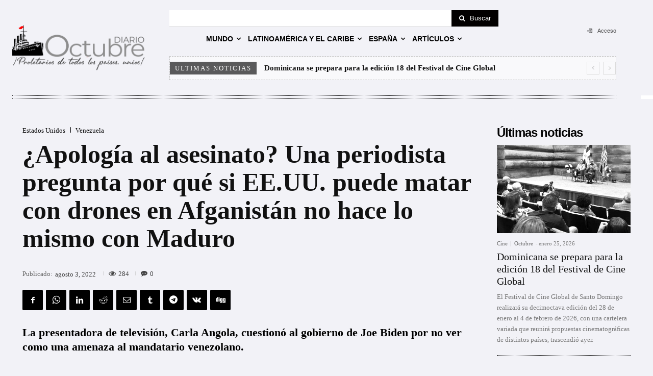

--- FILE ---
content_type: text/html; charset=UTF-8
request_url: https://diario-octubre.com/wp-admin/admin-ajax.php?td_theme_name=Newspaper&v=12.7.4
body_size: -143
content:
{"348490":284}